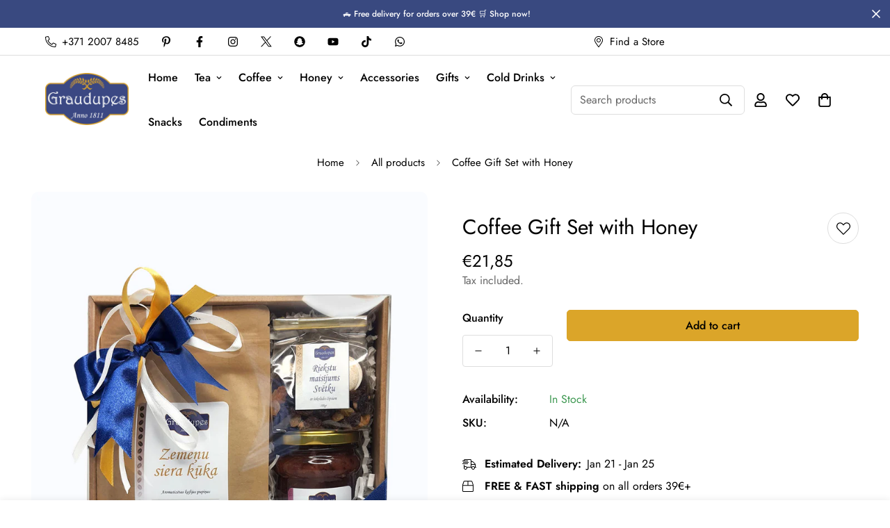

--- FILE ---
content_type: text/css
request_url: https://graudupes.com/cdn/shop/t/16/assets/cart.css?v=174159430190244262271703323535
body_size: 1108
content:
.m-cart-drawer{--m-bg-color: 0,0,0;position:fixed;bottom:0;left:0;right:0;top:0;transition:background-color var(--m-duration-default, .25s) cubic-bezier(.4,0,.2,1);background:rgba(var(--m-bg-color),var(--m-bg-opacity));display:none;touch-action:none;z-index:100}.m-cart-drawer--active{display:block}.m-cart-drawer__inner{background-color:var(--color-main-background, #fff);min-height:100%;transition:transform var(--m-duration-default, .25s) cubic-bezier(.4,0,.2,1);transform:translate3d(var(--translate-x, 100%),0,0);margin-left:auto}@media screen and (min-width: 768px){.m-cart-drawer__inner{width:450px}}@media screen and (max-width: 767px){.m-cart-drawer__inner{width:calc(100% - 40px)}}.m-cart-drawer__header{padding:0 24px 16px}@media screen and (min-width: 768px){.m-cart-drawer__header{padding-top:24px}}@media screen and (max-width: 639px){.m-cart-drawer__header{padding:16px}}.m-cart-drawer__body{overscroll-behavior:contain;padding:0 24px 16px}@media screen and (max-width: 639px){.m-cart-drawer__body{padding:0 16px 16px}}.m-cart-drawer__footer{padding:0 24px 16px;background:#f7f7f7;box-shadow:0 0 10px #82828233}.m-cart-drawer__footer .m-terms-conditons{margin:0 0 15px}@media screen and (max-width: 639px){.m-cart-drawer__footer{padding:0 16px 16px}}.m-cart-drawer__close{position:absolute;top:5px;right:5px;cursor:pointer;padding:8px}.m-cart-drawer__link-to-cart{text-decoration:underline;margin-top:8px}.m-cart-drawer__link-to-cart:hover{color:var(--color-text-link-hover)}.m-cart-drawer foxkit-cart-goal{margin-bottom:0}.m-cart-drawer .foxkit-cart-countdown-hook{margin-top:8px}.m-cart-drawer.m-cart--empty .foxkit-cart-countdown-hook,.m-cart-drawer.m-cart--empty .foxkit-cart-goal-hook,.m-cart-drawer.m-cart--empty .m-cart-drawer__footer{display:none}.m-cart{display:block;margin-bottom:40px}.m-cart.m-cart--empty foxkit-cart-countdown,.m-cart.m-cart--empty foxkit-cart-goal,.m-cart.m-cart--empty .m-cart__header,.m-cart.m-cart--empty .m-cart__footer{display:none}.m-cart__wrapper{flex:1}.m-cart__header{font-weight:500;border-bottom:1px solid var(--color-border);margin-bottom:4px}.m-cart__column{width:40%;flex:0 0 auto;padding:8px 10px}.m-cart__column:first-child{padding-left:0}.m-cart__column:last-child{padding-right:0}.m-cart__column--product{flex:1;width:auto}@media screen and (min-width: 768px){.m-cart__column{width:20%;padding:16px 24px}.m-cart__column--subtotal{padding-right:0;width:12%}.m-cart__column--price{width:25%}}@media screen and (max-width: 767px){.m-cart__column--price{padding-right:0;text-align:right}.m-cart__column--quantity{padding:0}}.m-cart__trust-badge{margin-top:12px}.m-cart__checkout{margin-top:20px}.m-cart__checkout .show-terms-conditions{margin-top:12px}.m-cart__footer--wrapper{width:400px;padding:3rem 3rem 0;margin:0 -3rem;position:relative}@media screen and (max-width: 639px){.m-cart__footer--wrapper{width:100%;padding:2rem 0;margin:0}}.m-cart__footer .m-cart__discount--item{font-size:14px}.m-cart__summary{margin:16px 0}.m-cart__discount--item{font-size:12px;color:#c74230;display:flex;text-transform:uppercase}.m-cart__discount--item svg{width:12px;margin-right:5px}.m-cart__subtotal--label,.m-cart__subtotal--price{font-size:18px}.m-cart__overlay{background:#ffffffe6;position:absolute;opacity:0;visibility:hidden;transition:var(--m-duration-default, .25s) all;top:0;right:0;left:0;bottom:0}.m-cart__overlay.open{visibility:visible;opacity:1}.m-cart .m-cart-addon__header{position:relative;z-index:1;padding:0 0 1rem;margin-bottom:20px}.m-cart .m-cart-addon__header:after{content:"";height:1px;position:absolute;bottom:-1px;left:1.5rem;right:1.5rem;display:block;background-color:var(--color-border)}.m-cart .m-cart-addon__body{box-shadow:none;position:relative;transform:none;display:none;padding:0}.m-cart .m-cart-addon__body.open{display:block}.m-cart__empty{margin:100px 0;padding:0 16px}@media screen and (min-width: 1280px){.m-cart{margin-bottom:100px}}@media screen and (max-width: 767px){.m-cart .foxkit-incart-items{margin-top:15px}}.m-cart-addon__header{display:flex;padding:14px 16px;margin:0 -16px}.m-cart-addon__header button{background:none;border:none;padding:0;margin-bottom:0;outline:none;box-shadow:none;display:inline-flex;flex-flow:column;align-items:center;font-size:15px;font-weight:500;flex:1;position:relative;max-height:48px}.m-cart-addon__header button svg{flex:1}.m-cart-addon__header button:after{content:"";height:26px;width:1px;display:block;background:var(--color-border);position:absolute;right:0;top:11px}.m-cart-addon__header button:last-child:after{display:none}@media screen and (max-width: 767px){.m-cart-addon__header button{font-size:13px}.m-cart-addon__header button svg{max-width:20px;margin-bottom:0}.m-cart-addon__header button:after{top:8px}}.m-cart-addon__icon--shipping,.m-cart-addon__icon--discount{width:22px;height:22px}.m-cart-addon__icon--noti{position:absolute;border:2px solid rgba(var(--bg-white),1);width:16px;height:16px;top:-8px;left:50%;transform:translate3d(50%,0,0);box-shadow:0 0 #0000,0 0 #0000,0 4px 6px -1px #0000001a,0 2px 4px -2px #0000001a;background:#334bfa}.m-cart-addon__body{position:absolute;bottom:0;left:0;width:100%;padding:1.5rem 1rem 4rem;background:var(--color-main-background, #FFF);box-shadow:20px 0 20px #0000001f;z-index:1;transition:var(--m-duration-default, .25s) ease-in-out;pointer-events:none;transform:translate3d(0,100%,0)}.m-cart-addon__body.open{pointer-events:auto;transform:translateZ(0)}.m-cart-addon__title{display:flex;align-items:center;padding-bottom:10px;font-size:18px}.m-cart-addon__title svg{margin-right:10px}.m-cart-addon__content{margin-bottom:20px}.m-cart-addon__action button+button{margin-top:10px}.m-cart-addon__shipping-rate:not(:empty){padding:20px 0}.m-cart-addon__shipping-rate--label{font-weight:500;margin-bottom:12px}.m-cart-addon__shipping-rate--item{color:var(--color-sub-text);margin-bottom:2px}.m-cart-addon__shipping-rate--item:last-child{margin-bottom:0}.m-cart-item__remove,.tcustomizer-btn--edit-option{margin-top:8px;text-decoration:underline;cursor:pointer;font-size:14px;color:var(--color-sub-text);text-transform:capitalize}.m-cart-item__remove:hover,.tcustomizer-btn--edit-option:hover{color:var(--color-text-link)}.m-cart-item{flex-wrap:wrap;align-items:center;border-bottom:1px solid var(--color-border);padding:12px 0}.m-cart-item__product{display:flex;align-items:flex-start}.m-cart-item__image{width:110px;overflow:hidden;min-width:110px}.m-cart-item__image.m-cart-drawer-item__image{border:1px solid var(--color-border)}@media screen and (max-width: 767px){.m-cart-item__image{width:65px;min-width:65px}}@media screen and (max-width: 639px){.m-cart-item__image{width:60px;min-width:60}}.m-cart-item__info{padding-left:24px}@media screen and (min-width: 640px){.m-cart-item__info.m-cart-drawer-item__info{padding-left:16px}}@media screen and (max-width: 639px){.m-cart-item__info{padding-left:12px}}.m-cart-item__title{font-weight:500;display:block}.m-cart-item__title:hover{color:var(--color-text-link-hover);text-decoration:underline}.m-cart-item__property a{text-decoration:underline}.m-cart-item__property a:hover{color:var(--color-text-link-hover)}.m-cart-item__price-discounted:not(.m\:hidden){display:flex;flex-wrap:wrap}.m-cart-item__price-discounted:not(.m\:hidden) .m-cart-item__price--final{margin-left:8px}.m-cart-item__price-discounted .m-cart-item__price--regular{color:var(--color-sub-text)}.m-cart-item__price+.m-cart__discount{margin-bottom:4px}.m-cart-item__option,.m-cart-item__property{word-break:break-all}.m-cart-item+.notification.show{margin-top:20px}.m-cart-item .m-quantity{max-width:120px;min-height:42px;margin-top:8px}@media screen and (max-width: 767px){.m-cart-item .m-quantity{min-height:36px;width:100%}.m-cart-item .m-quantity .m-quantity__button,.m-cart-item .m-quantity .m-quantity__input{width:100%;max-width:40px}}.m-cart-drawer-item{border-bottom:0}.m-cart-drawer-item__variant{margin-bottom:4px}.m-cart-drawer-item__quantity{margin-top:10px}.m-cart-drawer-item .m-cart-item__remove{margin-left:8px}.m-cart-drawer-item .m-quantity{margin-top:0;background-color:#f1f1f1;min-height:36px;width:110px}.m-cart-drawer-item .m-quantity input{background-color:#0000}.m-cart-drawer-item .f-incart{margin-top:15px}
/*# sourceMappingURL=/cdn/shop/t/16/assets/cart.css.map?v=174159430190244262271703323535 */


--- FILE ---
content_type: text/javascript; charset=utf-8
request_url: https://graudupes.com/products/coffee-gift-set-with-honey.js
body_size: 825
content:
{"id":8694425583963,"title":"Coffee Gift Set with Honey","handle":"coffee-gift-set-with-honey","description":"\u003cp\u003eWith our Coffee Gift Set and added honey jar, surprise any coffee lover! Indulge in sweet moments with added honey of your choice and some nut mix to go along with afternoon pick-me-up cup of Graudupes delicious coffee.\u003c\/p\u003e\n\u003cp\u003e\u003cstrong\u003eWhat's Included:\u003c\/strong\u003e\u003c\/p\u003e\n\u003col\u003e\n\u003cli\u003e\n\u003cp\u003e\u003cstrong\u003e200g coffee packet of Your Choice:\u003c\/strong\u003e Immerse yourself in a world of premium coffee beans and select any your favorite flavor from our distinguished collection. Whether you're drawn to the robust notes of Single origin coffee or want to treat yourself with aromatized coffee , our wide \u003ca href=\"https:\/\/graudupes.com\/collections\/unique-coffee-beans\"\u003ecollection of coffee beans \u003c\/a\u003epromises to please everyone.\u003c\/p\u003e\n\u003c\/li\u003e\n\u003cli\u003e\n\u003cp\u003e\u003cstrong\u003eJar of honey:\u003c\/strong\u003e Infuse your coffee cup or add to your breakfast meal - our honey will surely add some sweet moments to your day.\u003c\/p\u003e\n\u003c\/li\u003e\n\u003cli\u003e\n\u003cp\u003e\u003cstrong\u003eNut mix:\u003c\/strong\u003e In case if you need some light snack in afternoon to go along with cup of coffee - we got you covered! In this Coffee gift set will be included 100g packet of delicious nut mix.\u003c\/p\u003e\n\u003c\/li\u003e\n\u003c\/ol\u003e\n\u003cp\u003e\u003cspan\u003eSurprise a loved one or indulge yourself with the this Coffee Gift Set. Wrapped and ready for presenting, this gift set will turn every tea-drinking moment into a cherished memory.\u003c\/span\u003e\u003c\/p\u003e\n\u003cp\u003e\u003cspan\u003ePerfect for any occasion, be it a birthday surprise, an anniversary celebration, or a gesture of appreciation, this gift set brings joy to both seasoned tea lovers and those just beginning their tea journey.\u003c\/span\u003e\u003c\/p\u003e\n\u003cp\u003e \u003c\/p\u003e\n\u003cp\u003e\u003cspan\u003e\u003cstrong\u003eNote:\u003c\/strong\u003e To personalize your gift set, please indicate your preferred tea flavors at checkout, and we'll ensure a tailor-made experience for you or your lucky gift recipient.\u003c\/span\u003e\u003c\/p\u003e","published_at":"2023-12-06T17:34:09+02:00","created_at":"2023-12-06T17:12:10+02:00","vendor":"Graudupes","type":"Gifts","tags":["Coffee Gifts","Gift Sets","Honey Gifts","Nuts Gifts"],"price":2185,"price_min":2185,"price_max":2185,"available":true,"price_varies":false,"compare_at_price":null,"compare_at_price_min":0,"compare_at_price_max":0,"compare_at_price_varies":false,"variants":[{"id":47412272234843,"title":"Default Title","option1":"Default Title","option2":null,"option3":null,"sku":null,"requires_shipping":true,"taxable":true,"featured_image":null,"available":true,"name":"Coffee Gift Set with Honey","public_title":null,"options":["Default Title"],"price":2185,"weight":320,"compare_at_price":null,"inventory_management":null,"barcode":null,"requires_selling_plan":false,"selling_plan_allocations":[]}],"images":["\/\/cdn.shopify.com\/s\/files\/1\/0758\/4789\/3339\/files\/Coffee-gift-set-with-honey-graudupes.jpg?v=1701875584"],"featured_image":"\/\/cdn.shopify.com\/s\/files\/1\/0758\/4789\/3339\/files\/Coffee-gift-set-with-honey-graudupes.jpg?v=1701875584","options":[{"name":"Title","position":1,"values":["Default Title"]}],"url":"\/products\/coffee-gift-set-with-honey","media":[{"alt":"Coffee Gift Set and added honey jar Package Gift | Graudupes","id":45498757382491,"position":1,"preview_image":{"aspect_ratio":0.8,"height":1250,"width":1000,"src":"https:\/\/cdn.shopify.com\/s\/files\/1\/0758\/4789\/3339\/files\/Coffee-gift-set-with-honey-graudupes.jpg?v=1701875584"},"aspect_ratio":0.8,"height":1250,"media_type":"image","src":"https:\/\/cdn.shopify.com\/s\/files\/1\/0758\/4789\/3339\/files\/Coffee-gift-set-with-honey-graudupes.jpg?v=1701875584","width":1000}],"requires_selling_plan":false,"selling_plan_groups":[]}

--- FILE ---
content_type: text/javascript; charset=utf-8
request_url: https://graudupes.com/web-pixels@fcfee988w5aeb613cpc8e4bc33m6693e112/web-pixel-2446262619@34ad157958823915625854214640f0bf/sandbox/worker.modern.js
body_size: -586
content:
importScripts('https://graudupes.com/cdn/wpm/sfcfee988w5aeb613cpc8e4bc33m6693e112m.js');
globalThis.shopify = self.webPixelsManager.createShopifyExtend('2446262619', 'APP');
importScripts('/web-pixels/strict/app/web-pixel-2446262619@34ad157958823915625854214640f0bf.js');


--- FILE ---
content_type: text/javascript; charset=utf-8
request_url: https://graudupes.com/products/coffee-gift-set-with-honey.js
body_size: 1391
content:
{"id":8694425583963,"title":"Coffee Gift Set with Honey","handle":"coffee-gift-set-with-honey","description":"\u003cp\u003eWith our Coffee Gift Set and added honey jar, surprise any coffee lover! Indulge in sweet moments with added honey of your choice and some nut mix to go along with afternoon pick-me-up cup of Graudupes delicious coffee.\u003c\/p\u003e\n\u003cp\u003e\u003cstrong\u003eWhat's Included:\u003c\/strong\u003e\u003c\/p\u003e\n\u003col\u003e\n\u003cli\u003e\n\u003cp\u003e\u003cstrong\u003e200g coffee packet of Your Choice:\u003c\/strong\u003e Immerse yourself in a world of premium coffee beans and select any your favorite flavor from our distinguished collection. Whether you're drawn to the robust notes of Single origin coffee or want to treat yourself with aromatized coffee , our wide \u003ca href=\"https:\/\/graudupes.com\/collections\/unique-coffee-beans\"\u003ecollection of coffee beans \u003c\/a\u003epromises to please everyone.\u003c\/p\u003e\n\u003c\/li\u003e\n\u003cli\u003e\n\u003cp\u003e\u003cstrong\u003eJar of honey:\u003c\/strong\u003e Infuse your coffee cup or add to your breakfast meal - our honey will surely add some sweet moments to your day.\u003c\/p\u003e\n\u003c\/li\u003e\n\u003cli\u003e\n\u003cp\u003e\u003cstrong\u003eNut mix:\u003c\/strong\u003e In case if you need some light snack in afternoon to go along with cup of coffee - we got you covered! In this Coffee gift set will be included 100g packet of delicious nut mix.\u003c\/p\u003e\n\u003c\/li\u003e\n\u003c\/ol\u003e\n\u003cp\u003e\u003cspan\u003eSurprise a loved one or indulge yourself with the this Coffee Gift Set. Wrapped and ready for presenting, this gift set will turn every tea-drinking moment into a cherished memory.\u003c\/span\u003e\u003c\/p\u003e\n\u003cp\u003e\u003cspan\u003ePerfect for any occasion, be it a birthday surprise, an anniversary celebration, or a gesture of appreciation, this gift set brings joy to both seasoned tea lovers and those just beginning their tea journey.\u003c\/span\u003e\u003c\/p\u003e\n\u003cp\u003e \u003c\/p\u003e\n\u003cp\u003e\u003cspan\u003e\u003cstrong\u003eNote:\u003c\/strong\u003e To personalize your gift set, please indicate your preferred tea flavors at checkout, and we'll ensure a tailor-made experience for you or your lucky gift recipient.\u003c\/span\u003e\u003c\/p\u003e","published_at":"2023-12-06T17:34:09+02:00","created_at":"2023-12-06T17:12:10+02:00","vendor":"Graudupes","type":"Gifts","tags":["Coffee Gifts","Gift Sets","Honey Gifts","Nuts Gifts"],"price":2185,"price_min":2185,"price_max":2185,"available":true,"price_varies":false,"compare_at_price":null,"compare_at_price_min":0,"compare_at_price_max":0,"compare_at_price_varies":false,"variants":[{"id":47412272234843,"title":"Default Title","option1":"Default Title","option2":null,"option3":null,"sku":null,"requires_shipping":true,"taxable":true,"featured_image":null,"available":true,"name":"Coffee Gift Set with Honey","public_title":null,"options":["Default Title"],"price":2185,"weight":320,"compare_at_price":null,"inventory_management":null,"barcode":null,"requires_selling_plan":false,"selling_plan_allocations":[]}],"images":["\/\/cdn.shopify.com\/s\/files\/1\/0758\/4789\/3339\/files\/Coffee-gift-set-with-honey-graudupes.jpg?v=1701875584"],"featured_image":"\/\/cdn.shopify.com\/s\/files\/1\/0758\/4789\/3339\/files\/Coffee-gift-set-with-honey-graudupes.jpg?v=1701875584","options":[{"name":"Title","position":1,"values":["Default Title"]}],"url":"\/products\/coffee-gift-set-with-honey","media":[{"alt":"Coffee Gift Set and added honey jar Package Gift | Graudupes","id":45498757382491,"position":1,"preview_image":{"aspect_ratio":0.8,"height":1250,"width":1000,"src":"https:\/\/cdn.shopify.com\/s\/files\/1\/0758\/4789\/3339\/files\/Coffee-gift-set-with-honey-graudupes.jpg?v=1701875584"},"aspect_ratio":0.8,"height":1250,"media_type":"image","src":"https:\/\/cdn.shopify.com\/s\/files\/1\/0758\/4789\/3339\/files\/Coffee-gift-set-with-honey-graudupes.jpg?v=1701875584","width":1000}],"requires_selling_plan":false,"selling_plan_groups":[]}

--- FILE ---
content_type: text/javascript; charset=utf-8
request_url: https://graudupes.com/web-pixels@fcfee988w5aeb613cpc8e4bc33m6693e112/web-pixel-54591835@d0369370d97f2cca6d5c273406637796/sandbox/worker.modern.js
body_size: -748
content:
importScripts('https://graudupes.com/cdn/wpm/sfcfee988w5aeb613cpc8e4bc33m6693e112m.js');
globalThis.shopify = self.webPixelsManager.createShopifyExtend('54591835', 'APP');
importScripts('/web-pixels/strict/app/web-pixel-54591835@d0369370d97f2cca6d5c273406637796.js');


--- FILE ---
content_type: text/javascript
request_url: https://graudupes.com/cdn/shop/t/16/assets/lazyload.js?v=117205322074179151381712374378
body_size: -788
content:
document.addEventListener("DOMContentLoaded", function() {
  const images = document.querySelectorAll('img[data-src]');
  images.forEach(img => {
    img.src = img.dataset.src;
  });
});
